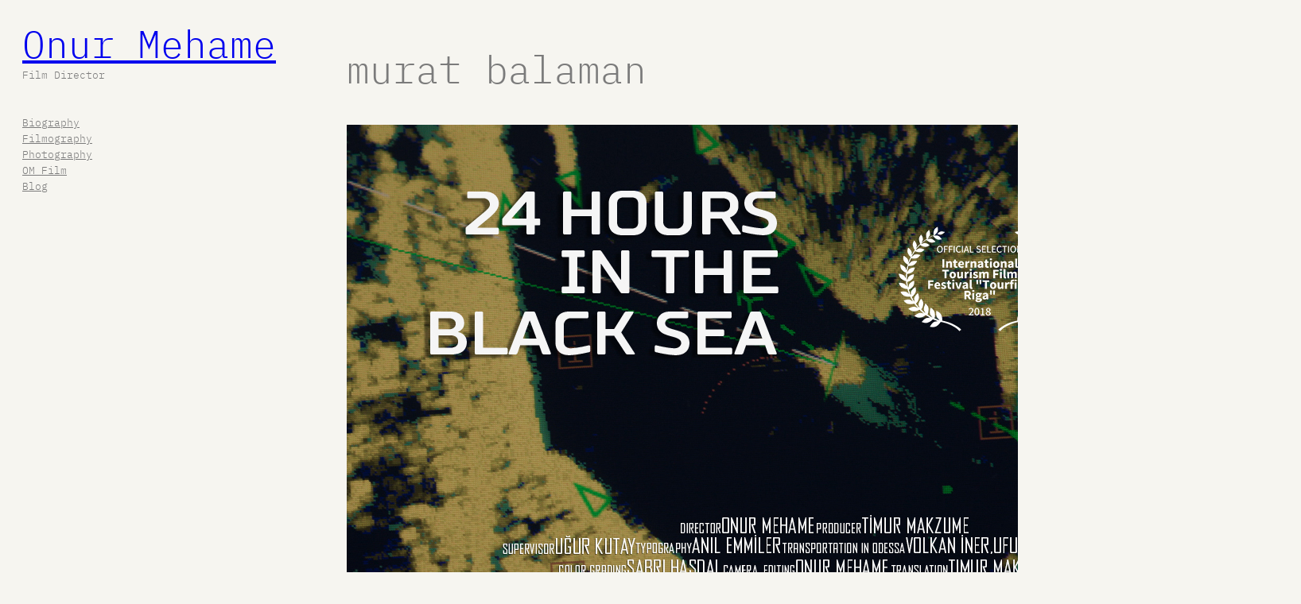

--- FILE ---
content_type: text/html; charset=utf-8
request_url: https://www.google.com/recaptcha/api2/aframe
body_size: 267
content:
<!DOCTYPE HTML><html><head><meta http-equiv="content-type" content="text/html; charset=UTF-8"></head><body><script nonce="q8GC14BD8uE6dYYln76tbQ">/** Anti-fraud and anti-abuse applications only. See google.com/recaptcha */ try{var clients={'sodar':'https://pagead2.googlesyndication.com/pagead/sodar?'};window.addEventListener("message",function(a){try{if(a.source===window.parent){var b=JSON.parse(a.data);var c=clients[b['id']];if(c){var d=document.createElement('img');d.src=c+b['params']+'&rc='+(localStorage.getItem("rc::a")?sessionStorage.getItem("rc::b"):"");window.document.body.appendChild(d);sessionStorage.setItem("rc::e",parseInt(sessionStorage.getItem("rc::e")||0)+1);localStorage.setItem("rc::h",'1769426083298');}}}catch(b){}});window.parent.postMessage("_grecaptcha_ready", "*");}catch(b){}</script></body></html>